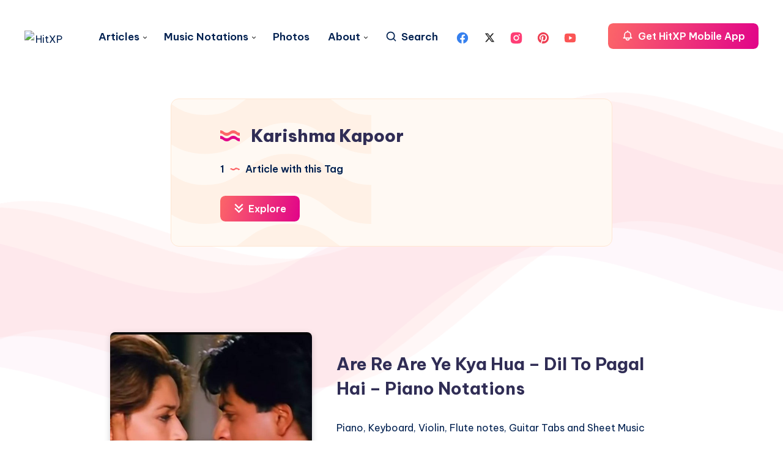

--- FILE ---
content_type: text/html; charset=utf-8
request_url: https://www.google.com/recaptcha/api2/aframe
body_size: 249
content:
<!DOCTYPE HTML><html><head><meta http-equiv="content-type" content="text/html; charset=UTF-8"></head><body><script nonce="EyZiaJuoL8yKq9FyZQLV7g">/** Anti-fraud and anti-abuse applications only. See google.com/recaptcha */ try{var clients={'sodar':'https://pagead2.googlesyndication.com/pagead/sodar?'};window.addEventListener("message",function(a){try{if(a.source===window.parent){var b=JSON.parse(a.data);var c=clients[b['id']];if(c){var d=document.createElement('img');d.src=c+b['params']+'&rc='+(localStorage.getItem("rc::a")?sessionStorage.getItem("rc::b"):"");window.document.body.appendChild(d);sessionStorage.setItem("rc::e",parseInt(sessionStorage.getItem("rc::e")||0)+1);localStorage.setItem("rc::h",'1768660216555');}}}catch(b){}});window.parent.postMessage("_grecaptcha_ready", "*");}catch(b){}</script></body></html>

--- FILE ---
content_type: application/javascript; charset=utf-8
request_url: https://fundingchoicesmessages.google.com/f/AGSKWxXGhlKlYEdIHmH0CmN7mPzjqoXrIBf3NDXf_ToDsXB3EKnvsAl7YM04wIL07k9nftNsyIh0_QphZFGxar35KBN1MTJyEVqcAxe6t2sN9kWXK_MFN1o8rP_qTZ9lfK0g9k8-JkO4PQ==?fccs=W251bGwsbnVsbCxudWxsLG51bGwsbnVsbCxudWxsLFsxNzY4NjYwMjE2LDM1NDAwMDAwMF0sbnVsbCxudWxsLG51bGwsW251bGwsWzcsNiw5XSxudWxsLDIsbnVsbCwiZW4iLG51bGwsbnVsbCxudWxsLG51bGwsbnVsbCwxXSwiaHR0cHM6Ly9oaXR4cC5jb20vdGFnL2thcmlzaG1hLWthcG9vci8iLG51bGwsW1s4LCJNOWxrelVhWkRzZyJdLFs5LCJlbi1VUyJdLFsxOSwiMiJdLFsxNywiWzBdIl0sWzI0LCIiXSxbMjUsIltbOTUzNDAyNTMsOTUzNDAyNTVdXSJdLFsyOSwiZmFsc2UiXV1d
body_size: 208
content:
if (typeof __googlefc.fcKernelManager.run === 'function') {"use strict";this.default_ContributorServingResponseClientJs=this.default_ContributorServingResponseClientJs||{};(function(_){var window=this;
try{
var np=function(a){this.A=_.t(a)};_.u(np,_.J);var op=function(a){this.A=_.t(a)};_.u(op,_.J);op.prototype.getWhitelistStatus=function(){return _.F(this,2)};var pp=function(a){this.A=_.t(a)};_.u(pp,_.J);var qp=_.Zc(pp),rp=function(a,b,c){this.B=a;this.j=_.A(b,np,1);this.l=_.A(b,_.Nk,3);this.F=_.A(b,op,4);a=this.B.location.hostname;this.D=_.Dg(this.j,2)&&_.O(this.j,2)!==""?_.O(this.j,2):a;a=new _.Og(_.Ok(this.l));this.C=new _.bh(_.q.document,this.D,a);this.console=null;this.o=new _.jp(this.B,c,a)};
rp.prototype.run=function(){if(_.O(this.j,3)){var a=this.C,b=_.O(this.j,3),c=_.dh(a),d=new _.Ug;b=_.fg(d,1,b);c=_.C(c,1,b);_.hh(a,c)}else _.eh(this.C,"FCNEC");_.lp(this.o,_.A(this.l,_.Ae,1),this.l.getDefaultConsentRevocationText(),this.l.getDefaultConsentRevocationCloseText(),this.l.getDefaultConsentRevocationAttestationText(),this.D);_.mp(this.o,_.F(this.F,1),this.F.getWhitelistStatus());var e;a=(e=this.B.googlefc)==null?void 0:e.__executeManualDeployment;a!==void 0&&typeof a==="function"&&_.Qo(this.o.G,
"manualDeploymentApi")};var sp=function(){};sp.prototype.run=function(a,b,c){var d;return _.v(function(e){d=qp(b);(new rp(a,d,c)).run();return e.return({})})};_.Rk(7,new sp);
}catch(e){_._DumpException(e)}
}).call(this,this.default_ContributorServingResponseClientJs);
// Google Inc.

//# sourceURL=/_/mss/boq-content-ads-contributor/_/js/k=boq-content-ads-contributor.ContributorServingResponseClientJs.en_US.M9lkzUaZDsg.es5.O/d=1/exm=ad_blocking_detection_executable,kernel_loader,loader_js_executable,web_iab_tcf_v2_signal_executable/ed=1/rs=AJlcJMzanTQvnnVdXXtZinnKRQ21NfsPog/m=cookie_refresh_executable
__googlefc.fcKernelManager.run('\x5b\x5b\x5b7,\x22\x5b\x5bnull,\\\x22hitxp.com\\\x22,\\\x22AKsRol-BZONn4WG5Tacsz6bHhNBbp7uS7CgYeIkQaboK2fD29RideJNvmLi6CAt1z-ODxoZMaZhjIdxYEk0aCoyGhGlYJcSjYXuHjB5vRWZM7TVUYsmFUYeHbxBOlKdh9hVDNkb8C9fDSIZ4OWhu3egRvHGh_c6hzQ\\\\u003d\\\\u003d\\\x22\x5d,null,\x5b\x5bnull,null,null,\\\x22https:\/\/fundingchoicesmessages.google.com\/f\/AGSKWxW8nEyrFcp9AL5Bq71zwEd9F2vtoQsjDMQZ98aiuJDm9JFN_XCDtYaCJyXvR6eU4qrsT_4y38OkR0OvgBYWQit6hZdgWg3NfrYQrmolvsWYL6ArRXpyhfLFHFqMRsVxjrT6boFw5g\\\\u003d\\\\u003d\\\x22\x5d,null,null,\x5bnull,null,null,\\\x22https:\/\/fundingchoicesmessages.google.com\/el\/AGSKWxUrey_e6wchr1C6wojj6W-F4NYm5gCoohGPg55bA34wmRcJb3XCCdxswjTpkTR9LilpDdZ20vFR4_8nX3ApGdvqdUK8owVyH8M1Cl0gXInVGw3q4EaDYkTzogtl5d3onS4mfTT5YQ\\\\u003d\\\\u003d\\\x22\x5d,null,\x5bnull,\x5b7,6,9\x5d,null,2,null,\\\x22en\\\x22,null,null,null,null,null,1\x5d,null,\\\x22Privacy and cookie settings\\\x22,\\\x22Close\\\x22,null,null,null,\\\x22Managed by Google. Complies with IAB TCF. CMP ID: 300\\\x22\x5d,\x5b3,1\x5d\x5d\x22\x5d\x5d,\x5bnull,null,null,\x22https:\/\/fundingchoicesmessages.google.com\/f\/AGSKWxXM6um5hrAo70cOZqMSTvjU4kWkaZgXI5AZqnf69lSWmhVCXPaDtcLup7ZlAtfhGwPMVTCgwRNUxXQEdkdF4XK-wXzuufVZeG9Bu5wjoofGTyu0qRGNAzjRUqvbuKxHd_khY1_Mtw\\u003d\\u003d\x22\x5d\x5d');}

--- FILE ---
content_type: application/javascript; charset=utf-8
request_url: https://fundingchoicesmessages.google.com/f/AGSKWxWs5Kp6CPe65jLY23B4hqtli-rdvbSHxC2Or5o0V1VfTE61frb-tDV64Lutl3HALAjxcjcMuBmti2fTlkcKA6Rm7SpzQSoqf9XWmuj8HzVkWu9cgCkA5ZPd59IRWetKS5JWBinHxDL2UUMCuXDh9rrSTwhH4Eda02YLue_V_NHA6ljRvivFphwYPPmH/_/dfpads./search/ads?/ad_horisontal./optonlineadcode./gpt_ads-
body_size: -1290
content:
window['4acea0b7-70fa-46d7-9934-80637fa682d9'] = true;